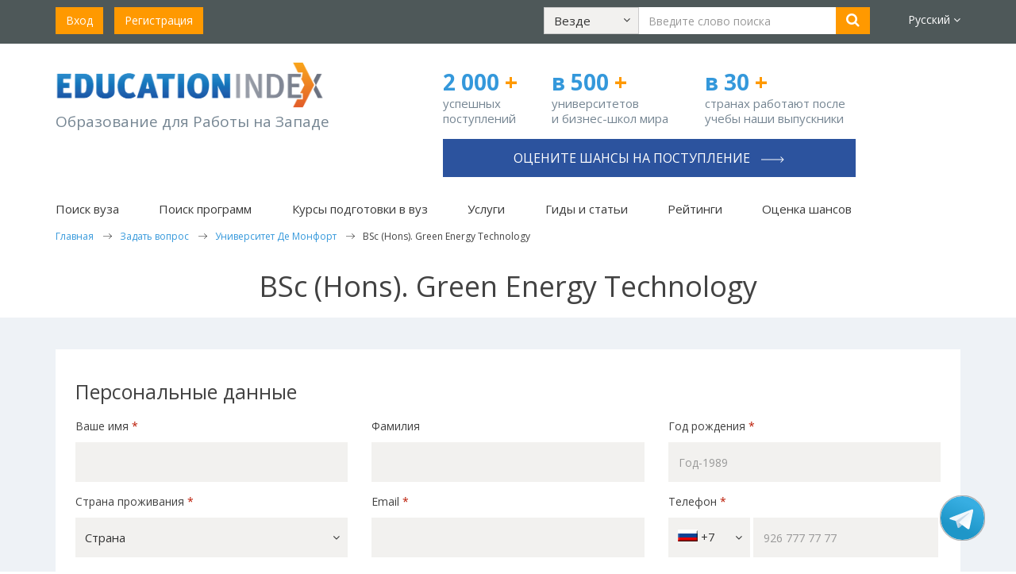

--- FILE ---
content_type: text/html; charset=utf-8
request_url: https://www.educationindex.ru/ask-question/de-montfort-university/66906/
body_size: 12416
content:


<!DOCTYPE html>
<html lang="ru">
<head>
    <meta charset="UTF-8">
    <meta http-equiv="X-UA-Compatible" content="IE=edge">
    <meta name="viewport" content="width=device-width, initial-scale=1.0">
    <title>BSc (Hons). Green Energy Technology</title>

    <!-- hreflang tags -->
    <link rel="alternate" hreflang="ru" href="https://www.educationindex.ru/ask-question/de-montfort-university/66906/" />
    <link rel="alternate" hreflang="en" href="https://www.educationindex.co.uk/ask-question/de-montfort-university/66906/" />
    <link rel="alternate" hreflang="x-default" href="https://www.educationindex.ru/ask-question/de-montfort-university/66906/" />
    <!-- end hreflang tags -->

    <link rel="icon" type="image/png" href="/favicon.png" />
    
    <meta property="og:type" content="website" />
    <meta property="og:locale" content="ru_RU" />
    <meta property="og:url" content="https://www.educationindex.ru/ask-question/de-montfort-university/66906/" />
    <meta property="og:site_name" content="BSc (Hons). Green Energy Technology" />
    <meta property="og:title" content="BSc (Hons). Green Energy Technology" />
    
    <meta property="og:image" content="https://www.educationindex.ru/images/logo.png" />

    <meta name="description" content="">
    <meta name="keywords" content="">
                <meta name="robots" content="noindex, follow" />
    
    <!-- Google Tag Manager -->
    <script>
        (function (w, d, s, l, i) {
            w[l] = w[l] || []; w[l].push({
                'gtm.start':
                    new Date().getTime(), event: 'gtm.js'
            }); var f = d.getElementsByTagName(s)[0],
                j = d.createElement(s), dl = l != 'dataLayer' ? '&l=' + l : ''; j.async = true; j.src =
                    'https://www.googletagmanager.com/gtm.js?id=' + i + dl; f.parentNode.insertBefore(j, f);
        })(window, document, 'script', 'dataLayer', 'GTM-5CVXW7B');</script>
    <!-- End Google Tag Manager -->
    <!--VK Pixel-->
    <script type="text/javascript">!function () { var t = document.createElement("script"); t.type = "text/javascript", t.async = !0, t.src = 'https://vk.com/js/api/openapi.js?169', t.onload = function () { VK.Retargeting.Init("VK-RTRG-1392481-ggTfr"), VK.Retargeting.Hit() }, document.head.appendChild(t) }();</script>
    <!--End VK Pixel-->
    
    
    
    <link href="/bundles/bootstrap?v=9h-A1QtLlSi9cbHMi4T0e9McB_bF2a5rLA64zc64Zjg1" rel="stylesheet"/>

    <link href='https://fonts.googleapis.com/css?family=Open+Sans:400,700,300&subset=latin,cyrillic-ext' rel='stylesheet' type='text/css'>
    <link href="/bundles/fonts?v=U62gaEmThnxpVdiYONT7pu2jlWAvAq1Ja1qGtkudhsk1" rel="stylesheet"/>

    <link href="/bundles/style?v=pWKhB8smrKcEnbkcLYcRzMhcSXtLZ8qOxrb1WEpgOBM1" rel="stylesheet"/>

    <link href="/bundles/responsive?v=d6fmixi4qVy-aEmZTDGpRc_q0SZu85gBVTTEaj80K6w1" rel="stylesheet"/>

    <link href="/css/flags.css" rel="stylesheet" />
    
    <link href="/css/jquery.jscrollpane.css" rel="stylesheet" />
    

    <script src="/bundles/jquery?v=RXlelyWsHZkNGo3Tm2uzM274i6Y0TfxyXdvA20jtUOw1"></script>

    <script src="/bundles/bootstrap-js?v=vVev6aiZO1ttUNpJ4_z5r5Uj5Son6lUeDFXIdfN39OY1"></script>

        <script src="/Scripts/lang/lang.ru.js"></script>
    <script src="/Scripts/angular.js"></script>
    <script type="text/javascript" src="/Scripts/jqwidgets/jquery.sticky.js"></script>
    <script src="/Scripts/jquery.maskedinput.min.js" type="text/javascript"></script>
    
    <script src="/Scripts/template.js?v=20241002"></script>
    
    
    <script async src="//pagead2.googlesyndication.com/pagead/js/adsbygoogle.js"></script>
    <script>
        (adsbygoogle = window.adsbygoogle || []).push({
            google_ad_client: "ca-pub-1062606527852999",
            enable_page_level_ads: true
        });
    </script>

    <script type="text/javascript" src="/Scripts/ga-activecampaign.js"></script>
    <link href="https://fonts.googleapis.com/icon?family=Material+Icons" rel="stylesheet">

    <style>
        .async-hide {
            opacity: 0 !important
        }
    </style>
    <script>
        (function (a, s, y, n, c, h, i, d, e) {
            s.className += ' ' + y; h.start = 1 * new Date;
            h.end = i = function () { s.className = s.className.replace(RegExp(' ?' + y), '') };
            (a[n] = a[n] || []).hide = h; setTimeout(function () { i(); h.end = null }, c); h.timeout = c;
        })(window, document.documentElement, 'async-hide', 'dataLayer', 4000,
            { 'GTM-5DCGJ9Q': true });</script>

    <script>
        (function (i, s, o, g, r, a, m) {
            i['GoogleAnalyticsObject'] = r;
            i[r] = i[r] || function () {
                (i[r].q = i[r].q || []).push(arguments)
            }, i[r].l = 1 * new Date();
            a = s.createElement(o),
                m = s.getElementsByTagName(o)[0];
            a.async = 1;
            a.src = g;
            m.parentNode.insertBefore(a, m)
        })(window, document, 'script', 'https://www.google-analytics.com/analytics.js', 'ga');

        ga('create', 'UA-11563329-2', 'auto');
        ga('require', 'GTM-5DCGJ9Q');
        ga('send', 'pageview');

    </script>
    
    <!-- Facebook Pixel Code -->
    <script>
        !function (f, b, e, v, n, t, s) {
            if (f.fbq) return; n = f.fbq = function () {
                n.callMethod ?
                    n.callMethod.apply(n, arguments) : n.queue.push(arguments)
            };
            if (!f._fbq) f._fbq = n; n.push = n; n.loaded = !0; n.version = '2.0';
            n.queue = []; t = b.createElement(e); t.async = !0;
            t.src = v; s = b.getElementsByTagName(e)[0];
            s.parentNode.insertBefore(t, s)
        }(window, document, 'script',
            'https://connect.facebook.net/en_US/fbevents.js');
        fbq('init', '1203466260029162');
        fbq('track', 'PageView');
    </script>

    <!-- End Facebook Pixel Code -->
    
    
    
    <script type="text/javascript" src="/Scripts/jquery.jscrollpane.min.js"></script>
    <script type="text/javascript" src="/Scripts/jquery.mousewheel.min.js"></script>
    <script type="text/javascript" src="/Scripts/social.js"></script>
    <script src="/Scripts/app/controllers/requestformCtrl.js" type="text/javascript"></script>

    <script src="/Scripts/main.js?v=20250306"></script>
</head>
<body ng-app="app">
	<!-- Google Tag Manager (noscript) -->
	<noscript>
		<iframe src="https://www.googletagmanager.com/ns.html?id=GTM-5CVXW7B"
				height="0" width="0" style="display:none;visibility:hidden"></iframe>
	</noscript>
    <!-- End Google Tag Manager (noscript) -->
    <!-- Yandex.Metrika counter -->
    <script type="text/javascript">
        (function (d, w, c) {
            (w[c] = w[c] || []).push(function () {
                try {
                    w.yaCounter36885120 = new Ya.Metrika({
                        id: 36885120,
                        clickmap: true,
                        trackLinks: true,
                        accurateTrackBounce: true
                    });
                } catch (e) { }
            });

            var n = d.getElementsByTagName("script")[0],
                s = d.createElement("script"),
                f = function () { n.parentNode.insertBefore(s, n); };
            s.type = "text/javascript";
            s.async = true;
            s.src = "https://mc.yandex.ru/metrika/watch.js";

            if (w.opera == "[object Opera]") {
                d.addEventListener("DOMContentLoaded", f, false);
            } else { f(); }
        })(document, window, "yandex_metrika_callbacks");
    </script>
    <noscript><div><img src="https://mc.yandex.ru/watch/36885120" style="position:absolute; left:-9999px;" alt="" /></div></noscript>
    <!-- /Yandex.Metrika counter -->
    <noscript><img src="https://vk.com/rtrg?p=VK-RTRG-1392481-ggTfr" style="position:fixed; left:-999px;" alt="" /></noscript>
    <noscript>
        <img height="1" width="1" alt="" src="https://www.facebook.com/tr?id=1203466260029162&ev=PageView&noscript=1" />
    </noscript>
    
	    <div ng-controller="headerCtrl">
        <header id="topheader">
            <div class="container">
                <div class="row hidden-xs">
                    <div class="col-sm-12 reg">
                        <div class="row">
                            <div class="col-sm-4 col-lg-3">
                                <ul class="list-inline">
                                        <li><a href="/login" class="btn btn-orange">Вход</a></li>
                                        <li><a href="/registration" class="btn btn-orange">Регистрация</a></li>
                                </ul>
                            </div>
                            <div class="col-sm-6 col-lg-8 text-center searchTop">
                                <div class="searchForm">
                                    <form class="form-inline">
                                        <div class="form-group">
                                            <div class="dropdown searchDropdown">
                                                <button id="desktopProArea" class="btn btn-default" data-target="javascript:void(0)" data-toggle="dropdown" role="button" aria-haspopup="true" aria-expanded="false">
                                                    <span class="title">{{searchSection.Text}}</span>
                                                    <span class="fa fa-angle-down"></span>
                                                </button>
                                                <ul class="dropdown-menu" aria-labelledby="desktopProArea">
                                                    <li ng-repeat="item in searchSections" ng-class="item.Text==searchSection.Text ? 'active':''">
                                                        <a href="javascript:void(0)" ng-click="setSearchSection(item)">{{item.Text}}</a>
                                                    </li>
                                                </ul>
                                            </div>
                                        </div>
                                        <div class="form-group">
                                            <input type="text" class="form-control searchInput" ng-model="_query" placeholder="Введите слово поиска">
                                        </div>
                                        <div class="form-group">
                                            <button type="button" class="btn btn-orange" onclick="ga('send', 'event', 'Search', 'All website', 'BSc (Hons). Green Energy Technology');" ng-click="searhExec()"><i class="fa fa-search"></i></button>
                                        </div>
                                    </form>
                                </div>
                            </div>
                            <div class="col-sm-2 col-lg-1 text-right languages top-languages">
                                <div class="dropdown">
                                    <a id="lang" href="javascript:void(0)" data-toggle="dropdown" role="button" aria-haspopup="true" aria-expanded="false">Русский <span class="fa fa-angle-down"></span></a>
                                    <ul class="dropdown-menu" aria-labelledby="lang">
                                        <li ng-repeat="item in languages" ng-class="item.Checked ? 'active':''">
                                            <a href="javascript:void(0)" ng-click="item.Checked||getRedirectUrl()">{{item.Text}}</a>
                                        </li>
                                    </ul>
                                </div>
                            </div>
                        </div>
                    </div>
                </div>
                <div class="row visible-xs">
                    <div class="mobMenuBar">
                        <a href="javascript:void(0)" id="mobMenuBarToggle"><i class="fa fa-bars"></i></a>
                    </div>
                    <div class="mobLogo">
                        <a href="/">
                            <img src="/images/logo.png" alt=""/>
                        </a>
                    </div>
                    <ul class="list-inline mobItems">
                        <li><a href="javascript:void(0)" class="searchToggle"><i class="fa fa-search"></i></a></li>
                        <li><a href="/registration"><i class="regIcon"></i></a></li>
                        <li><a href="/login"><i class="userIcon"></i></a></li>
                    </ul>
                    <div class="searchForm searchFormMobile">
                        <form>
                            <div class="form-group">
                                <div class="dropdown searchDropdown">
                                    <button id="mobileProArea" class="btn btn-default" data-target="javascript:void(0)" data-toggle="dropdown" role="button" aria-haspopup="true" aria-expanded="false">
                                        <span class="title">{{searchSection.Text}}</span>
                                        <span class="fa fa-angle-down"></span>
                                    </button>

                                    <ul class="dropdown-menu" aria-labelledby="mobileProArea">
                                        <li ng-repeat="item in searchSections" ng-class="item.Text==searchSection.Text ? 'active':''">
                                            <a href="javascript:void(0)" ng-click="setSearchSection(item)">{{item.Text}}</a>
                                        </li>
                                    </ul>
                                </div>
                            </div>
                            <div class="form-group">
                                <input type="text" class="form-control searchInput" placeholder="" ng-model="_query">
                            </div>
                            <div class="form-group btnInput">
                                <button type="button" class="btn btn-orange" onclick="ga('send', 'event', 'Search', 'All website', 'BSc (Hons). Green Energy Technology');" ng-click="searhExec()"><i class="fa fa-search"></i></button>
                            </div>
                        </form>
                    </div>
                </div>
            </div>
            <div class="mobileMenu">
                <div class="closeBtn">&times;</div>
                <div class="menu">
                    <ul class="level1">
                        <li class="levelFirst levelFirst1">
                            <a class="lnk" href="javascript:void(0);" onclick="showSubMenuItems('Uni', 1);">Поиск вуза <i class="fa fa-angle-right"></i></a>
                            <div class="innerBlock">
                                <div class="innerMenu innerMenuUni">
                                    <ul class="list-unstyled">
                                        <li><a href="/university-search/">Поиск вуза</a></li>
                                        <li><a href="/universities-by-country/">Вузы по странам</a></li>
                                    </ul>
                                </div>
                            </div>
                        </li>
                        <li class="levelFirst levelFirst2">
                            <a class="lnk" href="javascript:void(0);" onclick="showSubMenuItems('Course', 2);">Поиск программ <i class="fa fa-angle-right"></i></a>
                            <div class="innerBlock">
                                <div class="innerMenu innerMenuCourse">
                                    <ul class="list-unstyled">
                                        <li><a href="/course-search/">Поиск программ</a></li>
                                        <li><a href="/courses-by-subject/">Программы по предметам</a></li>
                                    </ul>
                                </div>
                            </div>
                        </li>
                        <li class="levelFirst levelFirst5"><a class="lnk" href="/university-preparation-courses/">Курсы подготовки в вуз</a></li>
                        <li class="levelFirst levelFirst3"><a class="lnk" href="/admission-support/">Услуги</a></li>
                        <li class="levelFirst levelFirst4">
                            <a class="lnk" href="javascript:void(0);" onclick="showSubMenuItems('Article', 4);">Гиды и статьи <i class="fa fa-angle-right"></i></a>
                            <div class="innerBlock">
                                <div class="innerMenu innerMenuArticle">
                                    <ul class="list-unstyled">
                                        <li><a href="/articles/">Гиды и статьи</a></li>
                                        <li><a href="/articles/students-feedback-universities-abroad/">Студенты о вузах</a></li>
                                        <li><a href="/articles/motivation-letter/">Мотивационное письмо</a></li>
                                        <li><a href="/articles/reference-for-student/">Рекомендация студенту</a></li>
                                        <li><a href="/articles/scholarships/">Стипендии</a></li>
                                        
                                        <li><a href="/articles/blog-yany-drapkinoy-uehara/">Блог Яны Драпкиной</a></li>
                                    </ul>
                                </div>
                            </div>
                        </li>
                        <li class="levelFirst levelFirst6"><a class="lnk" href="/articles/university-rankings/">Рейтинги</a></li>
                        <li class="levelFirst levelFirst7"><a class="lnk" onclick="ga('send', 'event', 'Buttons', 'Consultation', 'n/a');" href="/ask-question/">Как выбрать вуз</a></li>
                        <li><a class="lnk" href="/assessment">Оценка шансов</a></li>
                    </ul>
                </div>
            </div>
        </header>

        <section id="sectionTwo" class="visible-xs">
            <div class="container">
                <div class="row">
                        <div class="col-xs-12 n-top-phone-mob ">
                            <a href="/assessment/" onclick="ga('send', 'event', 'Buttons', 'Consultation', 'n/a');" class="btn">Оцените шансы на поступление <span class="right-arrow-for-button"></span></a>
                        </div>
                    <div class="col-xs-4 n-top-number width-30-percent-xxs">
                        <strong>2 000<span> +</span></strong>
                        <p class="n-top-number-first">успешных поступлений</p>
                    </div>
                    <div class="col-xs-4 n-top-number width-30-percent-xxs">
                        <strong>в 500<span> +</span></strong>
                        <p>университетов и&#160;бизнес-школ мира</p>
                    </div>
                    <div class="col-xs-4 n-top-number width-40-percent-xxs">
                        <strong>в 30<span> +</span></strong>
                        <p>странах работают после учебы наши выпускники</p>
                    </div>
                </div>
            </div>
        </section>
        <section id="header" class="hidden-xs">
            <div class="container">
                <div class="row hidden-xs" id="fixheaderlogo">
                        <div class="fixheaderlogo-container">
                            <div class="col-sm-5 logo n-top-logo">
                                <p><a href="/">
                                    <img src="/images/logo.png" alt=""/>
                                </a></p>
                                <p class="caption n-top-logo-slogan">Образование для Работы на Западе</p>
                            </div>
                            <div class="col-sm-7">
                                <div class="row header-right-section">
                                    <div class="col-sm-4 n-top-number">
                                        <strong>2 000 <span>+</span></strong>
                                        <p class="n-top-number-first">успешных поступлений</p>
                                    </div>
                                    <div class="col-sm-4 n-top-number">
                                        <strong>в 500<span> +</span></strong>
                                        <p>университетов и&#160;бизнес-школ мира</p>
                                    </div>
                                    <div class="col-sm-4 n-top-number">
                                        <strong>в 30<span> +</span></strong>
                                        <p>странах работают после учебы наши выпускники</p>
                                    </div>
                                    <div class="col-sm-12 text-right phone-top n-top-phone ">
                                            <a href="/assessment/" onclick="ga('send', 'event', 'Buttons', 'Consultation', 'n/a');" class="btn">Оцените шансы на поступление <span class="right-arrow-for-button"></span></a>
                                    </div>
                                </div>
                            </div>
                        </div>
                </div>
                    <nav class="topnav">
                        <ul class="list-inline">
                            <li class="dropdown">
                                <a id="proUniversitySearch" href="javascript:void(0)" data-hover="dropdown" data-toggle="dropdown" role="button" aria-haspopup="true" aria-expanded="false">Поиск вуза</a>
                                <ul class="dropdown-menu" aria-labelledby="proUniversitySearch">
                                    <li><a href="/university-search/">Поиск вуза</a></li>
                                    <li><a href="/universities-by-country/">Вузы&nbspпо&nbspстранам</a></li>
                                </ul>
                            </li>
                            <li class="dropdown">
                                <a id="proSearchCourse" href="javascript:void(0)" data-hover="dropdown" data-toggle="dropdown" role="button" aria-haspopup="true" aria-expanded="false">Поиск программ</a>
                                <ul class="dropdown-menu dropdown-menu-course-xs" aria-labelledby="proSearchCourse">
                                    <li><a href="/course-search/">Поиск программ</a></li>
                                    <li><a href="/courses-by-subject/">Программы&nbspпо&nbspпредметам</a></li>
                                </ul>
                            </li>
                            <li><a href="/university-preparation-courses/">Курсы подготовки в вуз</a></li>
                            <li class="visible-xs visible-sm"><a href="https://consult.educationindex.ru/?utm_source=educationindex.ru" target="_blank">Карьера</a></li>
                            <li><a href="/admission-support/">Услуги</a></li>
                            <li class="dropdown">
                                <a id="proGuidesAndArticles" href="javascript:void(0)" data-hover="dropdown" data-toggle="dropdown" role="button" aria-haspopup="true" aria-expanded="false">Гиды и статьи</a>
                                <ul class="dropdown-menu" aria-labelledby="proGuidesAndArticles">
                                    <li><a href="/articles/">Гиды и статьи</a></li>
                                    <li><a href="/articles/students-feedback-universities-abroad/">Студенты&nbspо&nbspвузах</a></li>
                                    <li><a href="/articles/motivation-letter/">Мотивационное&nbspписьмо</a></li>
                                    <li><a href="/articles/reference-for-student/">Рекомендация&nbspстуденту</a></li>
                                    <li><a href="/articles/scholarships/">Стипендии</a></li>
                                    
                                    <li><a href="/articles/blog-yany-drapkinoy-uehara/">Блог Яны Драпкиной</a></li>
                                </ul>
                            </li>
                            <li><a class="lnk" href="/articles/university-rankings/">Рейтинги</a></li>
                            <li><a href="/assessment">Оценка шансов</a></li>
                        </ul>
                    </nav>
                                    <div class="row" itemscope itemtype="https://schema.org/BreadcrumbList">
                        <div class="breadcrumbs">
                                <span itemprop="itemListElement" itemscope itemtype="https://schema.org/ListItem">
                                        <a href="/" itemprop="item"><span itemprop="name">Главная</span></a>
                                    <meta itemprop="position" content="1" />
                                </span>
                                <span itemprop="itemListElement" itemscope itemtype="https://schema.org/ListItem">
                                        <a href="/ask-question/" itemprop="item"><span itemprop="name">Задать вопрос</span></a>
                                    <meta itemprop="position" content="2" />
                                </span>
                                <span itemprop="itemListElement" itemscope itemtype="https://schema.org/ListItem">
                                        <a href="/ask-question/de-montfort-university/" itemprop="item"><span itemprop="name">Университет Де Монфорт</span></a>
                                    <meta itemprop="position" content="3" />
                                </span>
                                <span itemprop="itemListElement" itemscope itemtype="https://schema.org/ListItem">
                                        <span itemprop="name">BSc (Hons). Green Energy Technology</span>
                                    <meta itemprop="position" content="4" />
                                </span>
                        </div>
                    </div>
            </div>
        </section>
    </div>

	<div ng-controller="requestformCtrl">
<section class="pb">
    <div class="container">
        <div class="row cabinetTop">
            <div class="col-xs-12">
                <h1 class="text-center">BSc (Hons). Green Energy Technology</h1>
            </div>
        </div>
    </div>
</section>
    <section class="whereGo paddingInner cabinetEdit">
        <div class="container">
            <div class="cabinetMainBlock" id="requestinfoformcontent">
                <form class="cabinetEditForm" autocomplete="off">
                    <input name="__RequestVerificationToken" type="hidden" value="pBHtYYCdf4UzJcAxCoW54JFYlAlnH2pI8i_iY7wjg7WC0Dfv_ncZSJCFjS9yG8DZcD2hC_4iwspFVu4NTZBBgWrFpcHsPMWfCzTLd09TbHU1" />
                    
                    <h3>Персональные данные</h3>
                    <div class="row">
                        <div class="col-sm-4">
                            <div ng-class="rerrors.FirstName.length>0 ? 'req':''" class='form-group'>
                                <label>Ваше имя <span class="required">*</span></label>
                                <label class="required">{{rerrors.FirstName}}</label>
                                <input type="text" ng-model="_firstname" class="form-control" />
                            </div>
                        </div>
                        <div class="col-sm-4">
                            <div class="form-group">
                                <label>Фамилия</label>
                                <input type="text" class="form-control" ng-model="_lastname" />
                            </div>
                        </div>
                        
                        <div class="col-sm-4">
                            <div class="form-group">
                                <label>Год рождения <span class="required">*</span><span class="required">&nbsp;{{rerrors.BirthDay}}</span></label>
                                <input type="text" class="form-control" placeholder="Год-1989" ng-model="_birthyear" />
                            </div>
                        </div>
                    </div>
                    <div class="row">
                        <div class="col-sm-4">
                            <div ng-class="rerrors.CountryId.length>0 ? 'req':''" class='form-group'>
                                <div class="dropdown searchDropdown" id="proCountry">
                                    <label>Страна проживания <span class="required">*</span></label>
                                    <label class="required">{{rerrors.CountryId}}</label>
                                        <button type="button" class="btn btn-default" data-target="javascript:void(0)" data-toggle="dropdown" role="button" aria-haspopup="true" aria-expanded="false">
                                            <span class="title">{{_country.Title}}</span>
                                            <span class="fa fa-angle-down"></span>
                                        </button>
                                        <div class="horizontal-only dropdown-menu" id="proCountryScroll">
                                            <ul class="dropdown-menu-ul">
                                                <li ng-repeat="item in rcountries" ng-class="item.Id==_country.Id ? 'active':''">
                                                    <a href="javascript:void(0);" ng-click="_setCountry(item)">{{item.Title}}</a>
                                                </li>
                                            </ul>
                                        </div>
                                </div>
                            </div>
                        </div>
                        <div class="col-sm-4">
                            <div ng-class="rerrors.Email.length>0 ? 'req':''" class='form-group'>
                                <label>Email <span class="required">*</span></label>
                                <label class="required">{{rerrors.Email}}</label>
                                <input required="1" type="text" ng-model="_email" class="form-control" />
                            </div>
                        </div>
                        <div class="col-sm-4">
                            <div class="form-group">
                                <label>Телефон <span class="required">*</span></label>
                                <div><span class="required">{{rerrors.Mobile}}</span></div>
                                <div class="dropdown searchDropdown" id="countryCode">
                                    <button style="width:30%;display:inline-block;vertical-align:top;" class="btn btn-default" data-target="javascript:void(0)" data-toggle="dropdown" role="button" aria-haspopup="true" aria-expanded="false">
                                        <div class="flag flag-{{countryCodeSelected.Code}}"></div> {{countryCodeSelected.CodePhone}}<span class="fa fa-angle-down"></span>
                                    </button>
                                    <input style="width:68%;display:inline-block;" type="text" id="rphone" ng-model="rphone" class="form-control form-phone" placeholder="926 777 77 77" />
                                    <div class="horizontal-only dropdown-menu subjects-dropdown">
                                        <ul class="dropdown-menu-ul">
                                            <li ng-repeat="item in rcountries" ng-class="item.Id==countryCodeSelected.Id ? 'active':''">
                                                <a href="javascript:void(0);" ng-click="setCountryCode(item)">{{item.Title}}</a>
                                            </li>
                                        </ul>
                                    </div>
                                </div>
                                
                            </div>
                        </div>
                    </div>
                    <hr>
                    <h3>Информация для поступления</h3>
                    <div class="row mr2">
                        <div class="col-sm-4">
                            <div class="form-group">
                                <label>Возможный год поступления</label>
                                <label class="required">{{rerrors.EntryYear}}</label>
                                <div>
                                    <button type="button" class="btn btn-year" ng-class="_entryyear==2026 ? 'btn-orange':'btn-light-gray'" ng-click="_setEntryYear(2026)">2026</button>
                                    <button type="button" class="btn btn-year" ng-class="_entryyear==2027 ? 'btn-orange':'btn-light-gray'" ng-click="_setEntryYear(2027)">2027</button>
                                    <button type="button" class="btn btn-year" ng-class="_entryyear==2028 ? 'btn-orange':'btn-light-gray'" ng-click="_setEntryYear(2028)">2028</button>
                                </div>
                            </div>
                        </div>
                        <div class="col-sm-4">
                            <div class="form-group" ng-class="rerrors.EducationId.length>0 ? 'req':''">
                                <div class="dropdown searchDropdown">
                                    <label>Текущее образование <span class="required">*</span></label>
                                    <label class="required">{{rerrors.EducationId}}</label>
                                    <button aria-expanded="false" aria-haspopup="true" role="button" data-toggle="dropdown" data-target="javascript:void(0)" class="btn btn-default">
                                        <span class="title">{{_education.Title}}</span>
                                        <span class="fa fa-angle-down"></span>
                                    </button>
                                    <ul class="dropdown-menu subjects-dropdown">
                                        <li ng-repeat="item in reducation" ng-show="item.Id != 0">
                                            <a href="javascript:void(0);" ng-click="_setEducationType(item)">{{item.Title}}</a>
                                            <ul class="subsubjects" ng-repeat="row in item.Items">
                                                <li ng-class="row.Id==_education.Id ? 'active':''"><a href="javascript:void(0);" ng-click="_setEducationType(row)">{{row.Title}}</a></li>
                                            </ul>
                                        </li>
                                    </ul>
                                </div>
                            </div>
                        </div>
                    </div>
                                                            <h4>О чём бы Вы хотели получать информацию?</h4>
                    <div class="table table-boxes table-boxes-4">
                        <label class="required">{{rerrors.Topics}}</label>
                        <div class="checkbox" ng-repeat="item in rtopics">
                            <input id="topic{{item.Id}}" type="checkbox" ng-change="_setTopic(item)" value="{{item.Id}}" ng-model='item.Checked'><label for="topic{{item.Id}}"><span>{{item.Title}}</span></label>
                        </div>
                    </div>
                    <h4>Задайте вопрос</h4>
                    <div class="table">
                            <textarea class="form-control" rows="3" placeholder="Задайте вопрос" ng-model="_descr" ng-init="_descr_def='Please send me more information about this course, which I found at www.educationindex.ru.'"></textarea>
                    </div>
                    
                        <div class="col-sm-12">&nbsp;</div>
                                                    <h4>Укажите канал связи для получения информации от De Montfort University (DMU) <span class="required">*</span></h4>
                            <div class="table table-boxes table-boxes-4">
                                <label class="required" style="width: 100%;">{{rerrors.ContactTypes}}</label>
                                <div class="checkbox" ng-repeat="item in _contacttypes">
                                    <input id="contactTypes{{item.Id}}" type="checkbox" ng-change="_setContactType(item)" value="{{item.Id}}" ng-model='item.Value'><label for="contactTypes{{item.Id}}"><span>{{item.Title}}</span></label>
                                </div>
                            </div>
                            <div class="table table-boxes table-boxes-4">
                                <div class="checkbox" style="width: 100%;margin-bottom: 0;">
                                        <span style="width:auto;display: inline;vertical-align: top;padding-left: 0;font-weight:400;font-size: 12px;">Предоставляя свои данные, вы даёте согласие <b>Education Index</b> направлять вам информацию, в том числе о программах университетов, мероприятиях, финансировании учебы, студенческой жизни, проживании, карьере и о своих услугах.
<b>Education Index</b> обязуется не продавать или передавать ваши данные для стороннего маркетинга, но может работать с партнерами для организации пересылки вам информации <b> De Montfort University (DMU)</b>.
Вы можете отказаться от получения информации в любое время, используя ссылки, предоставляемые в сообщениях <b>Education Index</b> в соответствии с политикой конфиденциальности компании.</span>
                                </div>
                            </div>
                        <div class="col-sm-12">&nbsp;</div>
                    <div class="table table-boxes table-boxes-4">
                        <label class="required">{{rerrors.UserTerms}}</label>
                        <div class="checkbox" style="width: 100%;margin-bottom: 0;">
                            <input id="userterms" type="checkbox" ng-model='_user_terms'><label for="userterms" style="margin-bottom: 0;"></label>
                            <span style="width:auto;display: inline;vertical-align: top;padding-left: 10px;font-weight:400;">Я соглашаюсь с <a href="/terms/" target="_blank"  style="color:#f6830d;vertical-align: top;">Пользовательским соглашением</a> и <a href="/privacy/" target="_blank"  style="color:#f6830d;vertical-align: top;">Политикой конфиденциальности</a> сайта  и удостоверяю, что мне больше 16 лет</span>
                            <span class="required" style="vertical-align: top;">*</span>
                        </div>
                    </div>
                    
                    <div class="col-sm-12">&nbsp;</div>

    <div class="row">
        <label class="required">{{rerrors.Message}}</label>
        <div class="col-xs-12 text-center">
                <button type="button" onclick="ga('send', 'event', 'Course request', 'Individual Form', 'De Montfort University (DMU), BSc (Hons), Green Energy Technology');" ng-click="_sentRequest()" ng-class="rsenting ? 'disabled':''" class="btn btn-orange btn-lg">Отправить</button>
        </div>
    </div>
    <input type="hidden" ng-init="_courseid=66906;_showExistsSubjexts=false;_showExistsQualifications=false;_universityid=169;" />
</form>
            </div>
        </div>
    </section>
</div>
	    <footer id="footerBottom" ng-controller="footerCtrl">
        
        


<section class="navigation paddingInner">
    <div class="container">
        <div class="row">
                <div class="col-sm-4 footLinks">
                    <div class="footer-group-link">
                        <a href="/course-search/">Поиск программ вузов мира</a>
                    </div>
                    <ul>
                            <li>
                                <a href="/course-search/">Поисковик программ</a>
                            </li>
                            <li>
                                <a href="/courses-by-subject/">Программы по предметам</a>
                            </li>
                            <li>
                                <a href="/university-search/">Поиск вузов</a>
                            </li>
                            <li>
                                <a href="/universities-by-country/">Вузы по странам</a>
                            </li>
                    </ul>
                </div>
                <div class="col-sm-4 footLinks">
                    <div class="footer-group-link">
                        <a href="/admission-support/">Помощь в поступлении</a>
                    </div>
                    <ul>
                            <li>
                                <a href="/admission-support/individualnyy-podbor-programm-i-universitetov/">Подбор программ</a>
                            </li>
                            <li>
                                <a href="/admission-support/individualnaya-konsultatciya/">Личная консультация</a>
                            </li>
                            <li>
                                <a href="/admission-support/podgotovka-motivatcionnogo-pisma/">Мотивационное письмо</a>
                            </li>
                            <li>
                                <a href="/admission-support/polnoe-soprovozhdenie-postupleniya-v-zarubezhnyy-vuz/">Полное сопровождение</a>
                            </li>
                    </ul>
                </div>
                <div class="col-sm-4 footLinks">
                    <div class="footer-group-link">
                        <a href="/articles/">Высшее образование за рубежом</a>
                    </div>
                    <ul>
                            <li>
                                <a href="/articles/university-rankings/">Рейтинги вузов мира</a>
                            </li>
                            <li>
                                <a href="/articles/higher-education-in-the-usa/">Образование в США</a>
                            </li>
                            <li>
                                <a href="/articles/higher-education-in-the-uk/">Образование в Британии</a>
                            </li>
                            <li>
                                <a href="/articles/higher-education-netherlands/">Образование в Голландии</a>
                            </li>
                    </ul>
                </div>
        </div>
    </div>
</section>

        <section id="footer" class="paddingInner">
            <div class="container">
                <div class="row">
                    <div class="col-sm-4 left-footer-column">
                        <p class="copy">&copy; Educationindex.ru 2009 - 2026</p>
                        <p class="aboutFoot">Все права защищены и охраняются законом. Использование любых материалов сайта разрешено только при получении согласия правообладателя.</p>
                    </div>
                    <div class="col-sm-2">
                        <ul class="footNav">
                            <li><a href="/about/">О нас</a></li>
                            <li><a href="/contact/">Контакты</a></li>
                                <li><a href="/about/#vacancy_nav">Вакансии</a></li>
                            <li><a href="/map/">Карта сайта</a></li>
                        </ul>
                    </div>
                    <div class="col-md-2 col-sm-6">
                        <ul class="footNav">
                                <li><a href="/terms/">Пользовательское&nbsp;соглашение</a></li>
                                <li><a href="/copyright/">Публичная&nbsp;оферта</a></li>
                                <li><a href="/privacy/">Политика&nbsp;конфиденциальности</a></li>
                        </ul>
                    </div>
                    <div class="col-md-3 col-md-offset-1 col-xs-12 text-center social-media-section-bottom">
                        <p>Подписывайтесь на <br/> наши соц.сети:</p>
                        <ul class="list-inline socLinks">
	<li><a href="https://www.youtube.com/channel/UCp9XNMc1axQ4d34VeH-k0Ow" target="_blank"><img src="/images/youtube.png" /></a></li>
	<li><a href="https://www.instagram.com/yana.drapkina.uehara/" target="_blank"><img src="/images/instagram.png" /></a></li>
	<li><a href="https://www.facebook.com/yana.drapkina" target="_blank"><img src="/images/facebook.jpg" /></a></li>
	<li><a href="https://t.me/globalcareerdegree/672" target="_blank"><img src="/images/telegram.png" /></a></li>
</ul>

                    </div>
                </div>
            </div>
        </section>
    </footer>

	        <script src="https://educationindex.activehosted.com/f/embed.php?id=56" charset="utf-8"></script>

    <!-- This site is converting visitors into subscribers and customers with OptinMonster - https://optinmonster.com -->
			<!--<script type="text/javascript" src="https://a.omappapi.com/app/js/api.min.js" data-account="144487" data-user="131992" async></script>-->
			<!-- / OptinMonster -->
			<!--activehosted-->
		</body>
	</html>


--- FILE ---
content_type: text/html; charset=utf-8
request_url: https://www.educationindex.ru/datasource/GetEducationTypes
body_size: 271
content:
[{"Id":0,"Title":"Текущее образование","Position":0,"Lang":0,"Items":null},{"Id":-1,"Title":"Среднее образование","Position":0,"Lang":2,"Items":[{"Id":1,"Title":"IB","Position":0,"Lang":2,"Items":null},{"Id":2,"Title":"A-levels","Position":0,"Lang":2,"Items":null},{"Id":3,"Title":"International Foundation","Position":0,"Lang":2,"Items":null},{"Id":4,"Title":"Среднее полное: 11 классов","Position":0,"Lang":2,"Items":null},{"Id":5,"Title":"Cреднее профессиональное","Position":0,"Lang":2,"Items":null}]},{"Id":-2,"Title":"Высшее образование","Position":0,"Lang":2,"Items":[{"Id":6,"Title":"Неоконченное высшее","Position":0,"Lang":2,"Items":null},{"Id":7,"Title":"Диплом бакалавра","Position":0,"Lang":2,"Items":null},{"Id":8,"Title":"Диплом специалиста","Position":0,"Lang":2,"Items":null},{"Id":9,"Title":"Диплом магистра","Position":0,"Lang":2,"Items":null},{"Id":10,"Title":"Кандидат наук","Position":0,"Lang":2,"Items":null}]}]

--- FILE ---
content_type: text/html; charset=utf-8
request_url: https://www.educationindex.ru/datasource/GetTopics
body_size: 144
content:
[{"Id":7,"Title":"Работа во время и после учебы"},{"Id":6,"Title":"Как подать заявку"},{"Id":5,"Title":"Стипендии"},{"Id":4,"Title":"Другое"},{"Id":3,"Title":"Рейтинг вузов"},{"Id":2,"Title":"Вступительные требования"},{"Id":1,"Title":"Стоимость учебы"}]

--- FILE ---
content_type: text/html; charset=utf-8
request_url: https://www.google.com/recaptcha/api2/aframe
body_size: 266
content:
<!DOCTYPE HTML><html><head><meta http-equiv="content-type" content="text/html; charset=UTF-8"></head><body><script nonce="ynF5Y7Tl1xPWmcp8rG4EyA">/** Anti-fraud and anti-abuse applications only. See google.com/recaptcha */ try{var clients={'sodar':'https://pagead2.googlesyndication.com/pagead/sodar?'};window.addEventListener("message",function(a){try{if(a.source===window.parent){var b=JSON.parse(a.data);var c=clients[b['id']];if(c){var d=document.createElement('img');d.src=c+b['params']+'&rc='+(localStorage.getItem("rc::a")?sessionStorage.getItem("rc::b"):"");window.document.body.appendChild(d);sessionStorage.setItem("rc::e",parseInt(sessionStorage.getItem("rc::e")||0)+1);localStorage.setItem("rc::h",'1769021907620');}}}catch(b){}});window.parent.postMessage("_grecaptcha_ready", "*");}catch(b){}</script></body></html>

--- FILE ---
content_type: text/css
request_url: https://www.educationindex.ru/css/flags.css
body_size: 948
content:
.flag {
	width: 25px;
	height: 15px;
    display: inline-block;
	background:url('/images/flags.png') no-repeat
}
.flag.flag-ad {background-position: -25px 0}
.flag.flag-ae {background-position: -50px 0}
.flag.flag-af {background-position: -75px 0}
.flag.flag-ag {background-position: -100px 0}
.flag.flag-ai {background-position: -125px 0}
.flag.flag-al {background-position: -150px 0}
.flag.flag-am {background-position: -175px 0}
.flag.flag-an {background-position: -200px 0}
.flag.flag-ao {background-position: -225px 0}
.flag.flag-ar {background-position: -250px 0}
.flag.flag-as {background-position: -275px 0}
.flag.flag-at {background-position: -300px 0}
.flag.flag-au {background-position: -325px 0}
.flag.flag-aw {background-position: -350px 0}
.flag.flag-az {background-position: -375px 0}
.flag.flag-ba {background-position: 0 -15px}
.flag.flag-bb {background-position: -25px -15px}
.flag.flag-bd {background-position: -50px -15px}
.flag.flag-be {background-position: -75px -15px}
.flag.flag-bf {background-position: -100px -15px}
.flag.flag-bg {background-position: -125px -15px}
.flag.flag-bh {background-position: -150px -15px}
.flag.flag-bi {background-position: -175px -15px}
.flag.flag-bj {background-position: -200px -15px}
.flag.flag-bm {background-position: -225px -15px}
.flag.flag-bn {background-position: -250px -15px}
.flag.flag-bo {background-position: -275px -15px}
.flag.flag-br {background-position: -300px -15px}
.flag.flag-bs {background-position: -325px -15px}
.flag.flag-bt {background-position: -350px -15px}
.flag.flag-bv {background-position: -375px -15px}
.flag.flag-bw {background-position: 0 -30px}
.flag.flag-by {background-position: -25px -30px}
.flag.flag-bz {background-position: -50px -30px}
.flag.flag-ca {background-position: -75px -30px}
.flag.flag-cd {background-position: -100px -30px}
.flag.flag-cf {background-position: -125px -30px}
.flag.flag-cg {background-position: -150px -30px}
.flag.flag-ch {background-position: -175px -30px}
.flag.flag-ci {background-position: -200px -30px}
.flag.flag-ck {background-position: -225px -30px}
.flag.flag-cl {background-position: -250px -30px}
.flag.flag-cm {background-position: -275px -30px}
.flag.flag-cn {background-position: -300px -30px}
.flag.flag-co {background-position: -325px -30px}
.flag.flag-cr {background-position: -350px -30px}
.flag.flag-cu {background-position: -375px -30px}
.flag.flag-cv {background-position: 0 -45px}
.flag.flag-cy {background-position: -25px -45px}
.flag.flag-cz {background-position: -50px -45px}
.flag.flag-de {background-position: -75px -45px}
.flag.flag-dj {background-position: -100px -45px}
.flag.flag-dk {background-position: -125px -45px}
.flag.flag-dm {background-position: -150px -45px}
.flag.flag-do {background-position: -175px -45px}
.flag.flag-dz {background-position: -200px -45px}
.flag.flag-ec {background-position: -225px -45px}
.flag.flag-ee {background-position: -250px -45px}
.flag.flag-eg {background-position: -275px -45px}
.flag.flag-eh {background-position: -300px -45px}
.flag.flag-er {background-position: -325px -45px}
.flag.flag-es {background-position: -350px -45px}
.flag.flag-et {background-position: -375px -45px}
.flag.flag-eu {background-position: 0 -60px}
.flag.flag-fi {background-position: -25px -60px}
.flag.flag-fj {background-position: -50px -60px}
.flag.flag-fk {background-position: -75px -60px}
.flag.flag-fm {background-position: -100px -60px}
.flag.flag-fo {background-position: -125px -60px}
.flag.flag-fr {background-position: -150px -60px}
.flag.flag-ga {background-position: -175px -60px}
.flag.flag-gb {background-position: -200px -60px}
.flag.flag-gd {background-position: -225px -60px}
.flag.flag-ge {background-position: -250px -60px}
.flag.flag-gf {background-position: -275px -60px}
.flag.flag-gg {background-position: -300px -60px}
.flag.flag-gh {background-position: -325px -60px}
.flag.flag-gi {background-position: -350px -60px}
.flag.flag-gl {background-position: -375px -60px}
.flag.flag-gm {background-position: 0 -75px}
.flag.flag-gn {background-position: -25px -75px}
.flag.flag-gp {background-position: -50px -75px}
.flag.flag-gq {background-position: -75px -75px}
.flag.flag-gr {background-position: -100px -75px}
.flag.flag-gs {background-position: -125px -75px}
.flag.flag-gt {background-position: -150px -75px}
.flag.flag-gu {background-position: -175px -75px}
.flag.flag-gw {background-position: -200px -75px}
.flag.flag-gy {background-position: -225px -75px}
.flag.flag-hk {background-position: -250px -75px}
.flag.flag-hm {background-position: -275px -75px}
.flag.flag-hn {background-position: -300px -75px}
.flag.flag-hr {background-position: -325px -75px}
.flag.flag-ht {background-position: -350px -75px}
.flag.flag-hu {background-position: -375px -75px}
.flag.flag-id {background-position: 0 -90px}
.flag.flag-ie {background-position: -25px -90px}
.flag.flag-il {background-position: -50px -90px}
.flag.flag-in {background-position: -75px -90px}
.flag.flag-io {background-position: -100px -90px}
.flag.flag-iq {background-position: -125px -90px}
.flag.flag-ir {background-position: -150px -90px}
.flag.flag-is {background-position: -175px -90px}
.flag.flag-it {background-position: -200px -90px}
.flag.flag-je {background-position: -225px -90px}
.flag.flag-jm {background-position: -250px -90px}
.flag.flag-jo {background-position: -275px -90px}
.flag.flag-jp {background-position: -300px -90px}
.flag.flag-ke {background-position: -325px -90px}
.flag.flag-kg {background-position: -350px -90px}
.flag.flag-kh {background-position: -375px -90px}
.flag.flag-ki {background-position: 0 -105px}
.flag.flag-km {background-position: -25px -105px}
.flag.flag-kn {background-position: -50px -105px}
.flag.flag-kp {background-position: -75px -105px}
.flag.flag-kr {background-position: -100px -105px}
.flag.flag-kw {background-position: -125px -105px}
.flag.flag-ky {background-position: -150px -105px}
.flag.flag-kz {background-position: -175px -105px}
.flag.flag-la {background-position: -200px -105px}
.flag.flag-lb {background-position: -225px -105px}
.flag.flag-lc {background-position: -250px -105px}
.flag.flag-li {background-position: -275px -105px}
.flag.flag-lk {background-position: -300px -105px}
.flag.flag-lr {background-position: -325px -105px}
.flag.flag-ls {background-position: -350px -105px}
.flag.flag-lt {background-position: -375px -105px}
.flag.flag-lu {background-position: 0 -120px}
.flag.flag-lv {background-position: -25px -120px}
.flag.flag-ly {background-position: -50px -120px}
.flag.flag-ma {background-position: -75px -120px}
.flag.flag-mc {background-position: -100px -120px}
.flag.flag-md {background-position: -125px -120px}
.flag.flag-me {background-position: -150px -120px}
.flag.flag-mg {background-position: -175px -120px}
.flag.flag-mh {background-position: -200px -120px}
.flag.flag-mk {background-position: -225px -120px}
.flag.flag-ml {background-position: -250px -120px}
.flag.flag-mm {background-position: -275px -120px}
.flag.flag-mn {background-position: -300px -120px}
.flag.flag-mo {background-position: -325px -120px}
.flag.flag-mp {background-position: -350px -120px}
.flag.flag-mq {background-position: -375px -120px}
.flag.flag-mr {background-position: 0 -135px}
.flag.flag-ms {background-position: -25px -135px}
.flag.flag-mt {background-position: -50px -135px}
.flag.flag-mu {background-position: -75px -135px}
.flag.flag-mv {background-position: -100px -135px}
.flag.flag-mw {background-position: -125px -135px}
.flag.flag-mx {background-position: -150px -135px}
.flag.flag-my {background-position: -175px -135px}
.flag.flag-mz {background-position: -200px -135px}
.flag.flag-na {background-position: -225px -135px}
.flag.flag-nc {background-position: -250px -135px}
.flag.flag-ne {background-position: -275px -135px}
.flag.flag-nf {background-position: -300px -135px}
.flag.flag-ng {background-position: -325px -135px}
.flag.flag-ni {background-position: -350px -135px}
.flag.flag-nl {background-position: -375px -135px}
.flag.flag-no {background-position: 0 -150px}
.flag.flag-np {background-position: -25px -150px}
.flag.flag-nr {background-position: -50px -150px}
.flag.flag-nu {background-position: -75px -150px}
.flag.flag-nz {background-position: -100px -150px}
.flag.flag-om {background-position: -125px -150px}
.flag.flag-pa {background-position: -150px -150px}
.flag.flag-pe {background-position: -175px -150px}
.flag.flag-pf {background-position: -200px -150px}
.flag.flag-pg {background-position: -225px -150px}
.flag.flag-ph {background-position: -250px -150px}
.flag.flag-pk {background-position: -275px -150px}
.flag.flag-pl {background-position: -300px -150px}
.flag.flag-pm {background-position: -325px -150px}
.flag.flag-pn {background-position: -350px -150px}
.flag.flag-pr {background-position: -375px -150px}
.flag.flag-ps {background-position: 0 -165px}
.flag.flag-pt {background-position: -25px -165px}
.flag.flag-pw {background-position: -50px -165px}
.flag.flag-py {background-position: -75px -165px}
.flag.flag-qa {background-position: -100px -165px}
.flag.flag-re {background-position: -125px -165px}
.flag.flag-ro {background-position: -150px -165px}
.flag.flag-rs {background-position: -175px -165px}
.flag.flag-ru {background-position: -200px -165px}
.flag.flag-rw {background-position: -225px -165px}
.flag.flag-sa {background-position: -250px -165px}
.flag.flag-sb {background-position: -275px -165px}
.flag.flag-sc {background-position: -300px -165px}
.flag.flag-sd {background-position: -325px -165px}
.flag.flag-se {background-position: -350px -165px}
.flag.flag-sg {background-position: -375px -165px}
.flag.flag-sh {background-position: 0 -180px}
.flag.flag-si {background-position: -25px -180px}
.flag.flag-sk {background-position: -50px -180px}
.flag.flag-sl {background-position: -75px -180px}
.flag.flag-sm {background-position: -100px -180px}
.flag.flag-sn {background-position: -125px -180px}
.flag.flag-so {background-position: -150px -180px}
.flag.flag-sr {background-position: -175px -180px}
.flag.flag-st {background-position: -200px -180px}
.flag.flag-sv {background-position: -225px -180px}
.flag.flag-sy {background-position: -250px -180px}
.flag.flag-sz {background-position: -275px -180px}
.flag.flag-tc {background-position: -300px -180px}
.flag.flag-td {background-position: -325px -180px}
.flag.flag-tf {background-position: -350px -180px}
.flag.flag-tg {background-position: -375px -180px}
.flag.flag-th {background-position: 0 -195px}
.flag.flag-tj {background-position: -25px -195px}
.flag.flag-tk {background-position: -50px -195px}
.flag.flag-tl {background-position: -75px -195px}
.flag.flag-tm {background-position: -100px -195px}
.flag.flag-tn {background-position: -125px -195px}
.flag.flag-to {background-position: -150px -195px}
.flag.flag-tr {background-position: -175px -195px}
.flag.flag-tt {background-position: -200px -195px}
.flag.flag-tv {background-position: -225px -195px}
.flag.flag-tw {background-position: -250px -195px}
.flag.flag-tz {background-position: -275px -195px}
.flag.flag-ua {background-position: -300px -195px}
.flag.flag-ug {background-position: -325px -195px}
.flag.flag-um {background-position: -350px -195px}
.flag.flag-us {background-position: -375px -195px}
.flag.flag-uy {background-position: 0 -210px}
.flag.flag-uz {background-position: -25px -210px}
.flag.flag-va {background-position: -50px -210px}
.flag.flag-vc {background-position: -75px -210px}
.flag.flag-ve {background-position: -100px -210px}
.flag.flag-vg {background-position: -125px -210px}
.flag.flag-vi {background-position: -150px -210px}
.flag.flag-vn {background-position: -175px -210px}
.flag.flag-vu {background-position: -200px -210px}
.flag.flag-wf {background-position: -225px -210px}
.flag.flag-ws {background-position: -250px -210px}
.flag.flag-ye {background-position: -275px -210px}
.flag.flag-yt {background-position: -300px -210px}
.flag.flag-za {background-position: -325px -210px}
.flag.flag-zm {background-position: -350px -210px}
.flag.flag-zw {background-position: -375px -210px}


--- FILE ---
content_type: application/javascript
request_url: https://www.educationindex.ru/Scripts/app/controllers/requestformCtrl.js
body_size: 4286
content:
(function () {
    angular
        .module('app')
        .controller('requestformCtrl', requestformCtrl);

    requestformCtrl.$inject = ['$scope', '$http'];

    function requestformCtrl($scope, $http) {
        $scope.rphone = "";
        $scope.countryCodeSelected = { Id: 2, Title: "", Code: "", CodePhone: "" };
        $scope.setCountryCode = function (country) {
            $scope.countryCodeSelected = country;
        }
        //request
        $scope.rsubjects = [];
        $scope.reducation = [];
        $scope.rcountries = [];
        $scope.rtopics = [];
        $scope.rfavoriteEducations = [];
        $scope.rcountryFavourite = { Id: 0, Title: "" };
        $scope.rerrors = {
            "FirstName": "",
            "LastName": "",
            "Email": "",
            "BirthDay": "",
            "CountryId": "",
            "EducationId": "",
            "EntryYear": "",
            "Subjects": "",
            "FavoriteEducations": "",
            "Topics": "",
            "Countries": "",
            "Message": "",
            "ContactTypes": "",
            "UserTerms": ""
        };
        $scope.rsenting = false;
        //selected
        $scope._courseid = 0;
        $scope._universityid = 0;
        $scope._descr = null;
        $scope._firstname = null;
        $scope._lastname = null;
        $scope._birthday = 0;
        $scope._birthmonth = 0;
        $scope._birthyear = 0;
        $scope._country = { Id: 0, Title: "" };
        $scope._email = null;
        $scope._mobile = null;
        $scope._entryyear = 0;
        $scope._education = { Id: 0, Title: "" };
        $scope._subjects = [];
        $scope._subjectsString = "";
        $scope._favoriteEducations = [];
        $scope._topics = [];
        $scope._topicsString = "";
        $scope._countries = [];
        $scope._countriesString = "";
        $scope._favoriteEducationsString = "";
        $scope._receiveNewsletter = false;
        $scope._requestVerificationToken = "";
        $scope._university_terms = true;
        $scope._contacttypes = [];
        $scope._contactTypesString = "";
        $scope._request = {
            "CourseId": 0,
            "FirstName": "",
            "LastName": "",
            "Email": "",
            "BirthDay": 0,
            "BirthMonth": 0,
            "BirthYear": 0,
            "CountryId": 0,
            "Mobile": "",
            "EducationId": 0,
            "EntryYear": 0,
            "Descr": "",
            "SubjectsString": "",
            "Subjects": [],
            "FavoriteEducations": [],
            "FavoriteEducationsString": "",
            "Topics": [],
            "TopicsString": "",
            "Countries": [],
            "ReceiveNewsletter": true,
            "UniversityTerms": true,
            "ContactTypes": []
        };
        $scope._user_terms = false;
        $scope._descr_def = "";
        $scope._showExistsSubjexts = false;
        $scope._showExistsQualifications = false;
        $scope.inituserrequestdata = function () {
            $scope._requestVerificationToken = $('.cabinetEditForm').find('input[name="__RequestVerificationToken"]').val();
            //get user info
            $http.post('/RequestManagement/GetUserRequestData')
                .success(function (data) {
                    $scope._firstname = data.FirstName;
                    $scope._lastname = data.LastName;
                    $scope._birthday = data.BirthDay == 0 ? null : data.BirthDay;
                    $scope._birthmonth = data.BirthMonth == 0 ? null : data.BirthMonth;
                    $scope._birthyear = data.BirthYear == 0 ? null : data.BirthYear;
                    $scope._country.Id = data.CountryId;
                    $scope._email = data.Email;
                    $scope._entryyear = data.EntryYear;
                    $scope._education.Id = data.EducationId;
                    $scope._mobile = data.Mobile;
                    $scope._descr = data.Descr == null ? $scope._descr_def : data.Descr;
                    $scope._subjects = data.Subjects;
                    $scope._subjectsString = $scope._subjectCategoriesJoin();
                    $scope._favoriteEducations = data.FavoriteEducations;
                    $scope._favoriteEducationsString = $scope._favoriteEducationsJoin();
                    $scope._topics = data.Topics;
                    $scope._topicsString = $scope._topicsJoin();
                    $scope._countries = data.Countries;
                    $scope._countriesString = $scope._countriesJoin();
                    $scope._receiveNewsletter = data.ReceiveNewsletter;
                    for (var i = 0; i < $scope._countries.length; i++) {
                        $scope._countries[i].Checked = true;
                    }
                    $scope.initrequestdata();
                })
                .error(function (error) {
                    console.log(error.message);
                    $scope.initrequestdata();
                });
        }
        $scope.initrequestdata = function () {
            $http.post('/datasource/GetContactType')
                .success(function (data) {
                    $scope._contacttypes = data;
                    if ($scope._universityid == 806) {
                        for (var i = 0; i < $scope._contacttypes.length; i++) {
                            if ($scope._contacttypes[i].Id == 3) {
                                $scope._contacttypes.splice(i, 1);
                                break;
                            }
                        }
                    }
                })
                .error(function (error) {
                    console.log(error.message);
                });  
            //get education types
            $http.post('/datasource/GetEducationTypes')
                .success(function (data) {
                    $scope.reducation = data;
                    for (var i = 0; i < $scope.reducation.length; i++) {
                        if ($scope.reducation[i].Id == ($scope._education.Id * (-1))) {
                            $scope._education = $scope.reducation[i];
                            break;
                        }
                        if ($scope.reducation[i].Items != null) {
                            for (var j = 0; j < $scope.reducation[i].Items.length; j++) {
                                if ($scope.reducation[i].Items[j].Id == $scope._education.Id) {
                                    $scope._education = $scope.reducation[i].Items[j];
                                    break;
                                }
                            }
                        }
                    }
                })
                .error(function (error) {
                    console.log(error.message);
                });
            //get subjects
            $http.post('/datasource/GetSubjectCategories', {
                "universityid": $scope._showExistsSubjexts ? $scope._universityid : 0
            })
                .success(function (data) {
                    $scope.rsubjects = data;
                    for (var i = 0; i < $scope.rsubjects.length; i++) {
                        $scope.rsubjects[i].Checked = false;
                        if ($scope.rsubjects[i].Id == 0) {
                            $scope.rsubjects.splice(i, 1);
                        }
                    }
                    //set selected values
                    for (var i = 0; i < $scope._subjects.length; i++) {
                        for (var j = 0; j < $scope.rsubjects.length; j++) {
                            if ($scope._subjects[i].Id == $scope.rsubjects[j].Id) {
                                $scope.rsubjects[j].Checked = true;
                            }
                        }
                    }
                })
                .error(function (error) {
                    console.log(error.message);
                });
            //get countries
            $http.post('/datasource/GetCountriesAll')
                .success(function (data) {
                    $scope.rcountries = data;
                    for (var i = 0; i < $scope.rcountries.length; i++) {
                        if ($scope.rcountryFavourite.Id == $scope.rcountries[i].Id) {
                            //all time id=0
                            $scope.rcountryFavourite.Title = $scope.rcountries[i].Title;
                        }
                        if ($scope._country.Id == $scope.rcountries[i].Id) {
                            $scope._country.Title = $scope.rcountries[i].Title;
                            break;
                        }
                    }
                    for (var i = 0; i < $scope.rcountries.length; i++) {
                        if ($scope.rcountries[i].Id == $scope.countryCodeSelected.Id) {
                            $scope.countryCodeSelected = $scope.rcountries[i];
                            break;
                        }
                    }
                })
                .error(function (error) {
                    console.log(error.message);
                });
            //get favorite Educations
            $http.post('/datasource/GetCourseTypes', {
                "universityid": $scope._showExistsQualifications ? $scope._universityid : 0
            })
                .success(function (data) {
                    $scope.rfavoriteEducations = data;
                    for (var i = 0; i < $scope.rfavoriteEducations.length; i++) {
                        $scope.rfavoriteEducations[i].Checked = false;
                        if ($scope.rfavoriteEducations[i].Id == 0) {
                            $scope.rfavoriteEducations.splice(i, 1);
                        }
                    }
                    //set selected values
                    for (var i = 0; i < $scope._favoriteEducations.length; i++) {
                        for (var j = 0; j < $scope.rfavoriteEducations.length; j++) {
                            if ($scope._favoriteEducations[i].Id == $scope.rfavoriteEducations[j].Id) {
                                $scope.rfavoriteEducations[j].Checked = true;
                            }
                        }
                    }
                })
                .error(function (error) {
                    console.log(error.message);
                });
            //get topics
            $http.post('/datasource/GetTopics')
                .success(function (data) {
                    $scope.rtopics = data;
                    for (var i = 0; i < $scope.rtopics.length; i++) {
                        $scope.rtopics[i].Checked = false;
                        if ($scope.rtopics[i].Id == 0) {
                            $scope.rtopics.splice(i, 1);
                        }
                    }
                    //set selected values
                    for (var i = 0; i < $scope._topics.length; i++) {
                        for (var j = 0; j < $scope.rtopics.length; j++) {
                            if ($scope._topics[i].Id == $scope.rtopics[j].Id) {
                                $scope.rtopics[j].Checked = true;
                            }
                        }
                    }
                })
                .error(function (error) {
                    console.log(error.message);
                });
            $("#rphone").mask("(999) 999-9999");
            $scope._receiveNewsletter = false;
        }
        //set entry year
        $scope._setEntryYear = function (entryYear) {
            $scope._entryyear = entryYear;
        }
        //set country
        $scope._setCountry = function (country) {
            $scope._country = country;
        }
        //set Education of the user
        $scope._setEducationType = function (educationType) {
            $scope._education = educationType;
        }
        //subjects
        $scope._setSubjectCategory = function (item) {
            var exsist = false;
            for (var i = 0; i < $scope._subjects.length; i++) {
                if ($scope._subjects[i].Id == item.Id) {
                    exsist = true;
                    $scope._subjects.splice(i, 1);
                    break;
                }
            }
            if (exsist) {
                for (var i = 0; i < $scope.rsubjects.length; i++) {
                    if ($scope.rsubjects[i].Id == item.Id) {
                        $scope.rsubjects[i].Checked = false;
                        break;
                    }
                }
            } else {
                $scope._subjects.push(
                    {
                        Id: item.Id,
                        Title: item.Title
                    }
                );
                for (var i = 0; i < $scope.rsubjects.length; i++) {
                    if ($scope.rsubjects[i].Id == item.Id) {
                        $scope.rsubjects[i].Checked = true;
                    }
                }
            }
            $scope._subjectsString = $scope._subjectCategoriesJoin();
        }
        $scope._clearSubjectCategories = function () {
            $scope._subjects = [];
            for (var i = 0; i < $scope.rsubjects.length; i++) {
                $scope.rsubjects[i].Checked = false;
            }
            $scope._subjectsString = "";
        }
        $scope._subjectCategoriesJoin = function () {
            var str = "";
            for (var i = 0; i < $scope._subjects.length; i++) {
                str += $scope._subjects[i].Id;
                if (i != $scope._subjects.length - 1)
                    str += ",";
            }
            return str;
        }
        $scope._setContactType = function (item) {
            var exsist = false;
            for (var i = 0; i < $scope._request.ContactTypes.length; i++) {
                if ($scope._request.ContactTypes[i].Id == item.Id) {
                    exsist = true;
                    $scope._request.ContactTypes.splice(i, 1);
                    break;
                }
            }
            if (exsist) {
                for (var i = 0; i < $scope._contacttypes.length; i++) {
                    if ($scope._contacttypes[i].Id == item.Id) {
                        $scope._contacttypes[i].Value = false;
                        break;
                    }
                }
            } else {
                $scope._request.ContactTypes.push(
                    {
                        Id: item.Id,
                        Title: item.Title
                    }
                );
                for (var i = 0; i < $scope._contacttypes.length; i++) {
                    if ($scope._contacttypes[i].Id == item.Id) {
                        $scope._contacttypes[i].Value = true;
                        break;
                    }
                }
            }
            $scope._contactTypesString = $scope._contactTypesStringJoin();
        }
        $scope._contactTypesStringJoin = function () {
            var str = "";
            for (var i = 0; i < $scope_request.ContactTypes.length; i++) {
                str += $scope._request.ContactTypes[i].Id;
                if (i != $scope._request.ContactTypes.length - 1)
                    str += ",";
            }
            return str;
        }
        //Favorites Education
        $scope._setFavoriteEducation = function (item) {
            var exsist = false;
            for (var i = 0; i < $scope._favoriteEducations.length; i++) {
                if ($scope._favoriteEducations[i].Id == item.Id) {
                    exsist = true;
                    $scope._favoriteEducations.splice(i, 1);
                    break;
                }
            }
            if (exsist) {
                for (var i = 0; i < $scope.rfavoriteEducations.length; i++) {
                    if ($scope.rfavoriteEducations[i].Id == item.Id) {
                        $scope.rfavoriteEducations[i].Checked = false;
                        break;
                    }
                }
            } else {
                $scope._favoriteEducations.push(
                    {
                        Id: item.Id,
                        Title: item.Title
                    }
                );
                for (var i = 0; i < $scope.rfavoriteEducations.length; i++) {
                    if ($scope.rfavoriteEducations[i].Id == item.Id) {
                        $scope.rfavoriteEducations[i].Checked = true;
                    }
                }
            }
            $scope._favoriteEducationsString = $scope._favoriteEducationsJoin();
        }
        $scope._clearFavoriteEducations = function () {
            $scope._favoriteEducations = [];
            for (var i = 0; i < $scope.rfavoriteEducations.length; i++) {
                $scope.rfavoriteEducations[i].Checked = false;
            }
            $scope._favoriteEducationsString = "";
        }
        $scope._favoriteEducationsJoin = function () {
            var str = "";
            for (var i = 0; i < $scope._favoriteEducations.length; i++) {
                str += $scope._favoriteEducations[i].Id;
                if (i != $scope._favoriteEducations.length - 1)
                    str += ",";
            }
            return str;
        }
        //topics
        $scope._setTopic = function (item) {
            var exsist = false;
            for (var i = 0; i < $scope._topics.length; i++) {
                if ($scope._topics[i].Id == item.Id) {
                    exsist = true;
                    $scope._topics.splice(i, 1);
                    break;
                }
            }
            if (exsist) {
                for (var i = 0; i < $scope.rtopics.length; i++) {
                    if ($scope.rtopics[i].Id == item.Id) {
                        $scope.rtopics[i].Checked = false;
                        break;
                    }
                }
            } else {
                $scope._topics.push(
                    {
                        Id: item.Id,
                        Title: item.Title
                    }
                );
                for (var i = 0; i < $scope.rtopics.length; i++) {
                    if ($scope.rtopics[i].Id == item.Id) {
                        $scope.rtopics[i].Checked = true;
                    }
                }
            }
            $scope._topicsString = $scope._topicsJoin();
        }
        $scope._topicsJoin = function () {
            var str = "";
            for (var i = 0; i < $scope._topics.length; i++) {
                str += $scope._topics[i].Id;
                if (i != $scope._topics.length - 1)
                    str += ",";
            }
            return str;
        }
        //countries( favorite )
        $scope._setCountryFavorite = function (item) {
            var exsist = false;
            for (var i = 0; i < $scope._countries.length; i++) {
                if ($scope._countries[i].Id == item.Id) {
                    exsist = true;
                    $scope._countries.splice(i, 1);
                    break;
                }
            }
            if (exsist) {
                $scope.rcountryFavourite = item;
            } else {
                $scope._countries.push(
                    {
                        Id: item.Id,
                        Title: item.Title,
                        Checked:true
                    }
                );
            }
            $scope._countriesString = $scope._countriesJoin();
        }
        $scope._countriesJoin = function () {
            var str = "";
            for (var i = 0; i < $scope._countries.length; i++) {
                str += $scope._countries[i].Id;
                if (i != $scope._countries.length - 1)
                    str += ",";
            }
            return str;
        }
        //Sent request
        $scope._sentRequest = function () {
            if ($scope.rphone.length > 4) {
                var code = "";
                $scope._mobile = "";
                if ($scope.countryCodeSelected.CodePhone != "") {
                    code = $scope.countryCodeSelected.CodePhone;
                } else {
                    code = $scope.countryCodeSelected.Title;
                }
                $scope._mobile = (code + $scope.rphone);
            }
            $scope._request.UniversityId = $scope._universityid;
            $scope._request.CourseId = $scope._courseid;
            $scope._request.FirstName = $scope._firstname;
            $scope._request.LastName = $scope._lastname;
            $scope._request.BirthDay = $scope._birthday == null ? 0 : $scope._birthday;
            $scope._request.BirthMonth = $scope._birthmonth == null ? 0 : $scope._birthmonth;
            $scope._request.BirthYear = $scope._birthyear == null ? 0 : $scope._birthyear;
            $scope._request.CountryId = $scope._country.Id;
            $scope._request.Email = $scope._email;
            $scope._request.EntryYear = $scope._entryyear;
            $scope._request.EducationId = $scope._education.Id;
            $scope._request.SubjectsString = $scope._subjectsString;
            $scope._request.Subjects = $scope._subjects;
            $scope._request.Mobile = $scope._mobile;
            $scope._request.Descr = $scope._descr;
            $scope._request.FavoriteEducations = $scope._favoriteEducations;
            $scope._request.FavoriteEducationsString = $scope._favoriteEducationsString;
            $scope._request.Topics = $scope._topics;
            $scope._request.TopicsString = $scope._topicsString;
            $scope._request.Countries = $scope._countries;
            $scope._request.CountriesString = $scope._countriesString;
            $scope._request.ReceiveNewsletter = $scope._receiveNewsletter;
            $scope.rsenting = true;
            $scope._request.FormWithoutNotifications = false;
            $scope._request.UniversityTerms = $scope._university_terms;
            $scope._request.ContactTypesString = $scope._contactTypesString;
            $scope._request.UserTerms = $scope._user_terms;
            $http({
                method: 'POST',
                url: '/RequestManagement/SentCourseRequest',
                data: $.param({
                    '__RequestVerificationToken': $scope._requestVerificationToken,
                    'model': $scope._request
                }),
                headers: {
                    'Content-Type': 'application/x-www-form-urlencoded'
                }
            }).success(function (data) {
                if (data.Code == 1) {
                    window.location.replace('/registration/');
                } else if (data.Code == 2) {
                    $("#requestinfoformcontent").html('<h4>' + $scope.rsuccessmessage + '</h4>');
                    window.location.hash = '#requestinfoformcontent';
                    $scope.rsenting = false;

                } else if (data.Code == 11 || data.Code == 12) {
                    $scope.rsenting = false;
                    $scope.rerrors.FirstName = data.FirstName;
                    $scope.rerrors.BirthDay = data.BirthDay;
                    $scope.rerrors.CountryId = data.CountryId;
                    $scope.rerrors.Email = data.Email;
                    $scope.rerrors.EntryYear = data.EntryYear;
                    $scope.rerrors.EducationId = data.EducationId;
                    $scope.rerrors.Subjects = data.Subjects;
                    $scope.rerrors.FavoriteEducations = data.FavoriteEducations;
                    $scope.rerrors.Topics = data.Topics;
                    $scope.rerrors.Countries = data.Countries;
                    $scope.rerrors.Message = data.Message;
                    $scope.rerrors.Mobile = data.Mobile;
                    $scope.rerrors.ContactTypes = data.ContactTypes;
                    $scope.rerrors.UserTerms = data.UserTerms;
                }
            })
                .error(function (error) {
                    $scope.rsenting = false;
                    console.log(error.message);
                });
        }
        $scope.inituserrequestdata();
    }
})();
$(function () {
    var scrollCountry = false;
    $("#proCountry").on('shown.bs.dropdown', function () {
        if (!scrollCountry) {
            $('#proCountryScroll').jScrollPane({ showArrows: true });
            scrollCountry = true;
        }
    });
    var scrollCountryLike = false;
    $("#proCountryLike").on('shown.bs.dropdown', function () {
        if (!scrollCountryLike) {
            $('#proCountryLikeScroll').jScrollPane({ showArrows: true });
            scrollCountry = true;
        }
    });
});

--- FILE ---
content_type: application/javascript
request_url: https://www.educationindex.ru/Scripts/template.js?v=20241002
body_size: 1713
content:
/*scropts.js,app.js,header.js,footer.js*/
function guid() {
    function s4() {
        return Math.floor((1 + Math.random()) * 0x10000)
          .toString(16)
          .substring(1);
    }
    return s4() + s4() + '-' + s4() + '-' + s4() + '-' +
      s4() + '-' + s4() + s4() + s4();
}
function createCookie(name, value, days) {
    var expires = "";
    if (days) {
        var date = new Date();
        date.setTime(date.getTime() + (days * 24 * 60 * 60 * 1000));
        expires = "; expires=" + date.toUTCString();
    }
    document.cookie = name + "=" + value + expires + "; path=/";
}
function readCookie(name) {
    var nameEQ = name + "=";
    var ca = document.cookie.split(';');
    for (var i = 0; i < ca.length; i++) {
        var c = ca[i];
        while (c.charAt(0) == ' ') c = c.substring(1, c.length);
        if (c.indexOf(nameEQ) == 0) return c.substring(nameEQ.length, c.length);
    }
    return null;
}
function getCookie(name) {
    var value = "; " + document.cookie;
    var parts = value.split("; " + name + "=");
    if (parts.length == 2) return parts.pop().split(";").shift();
}
function ei_getLocalCache(key) {
    if (window.localStorage) {
        key = document.domain + key;
        return JSON.parse(window.localStorage.getItem(key));
    } else {
        return null;
    }
}
function ei_setLocalCache(key, value) {
    if (window.localStorage) {
        key = document.domain + key;
        window.localStorage.setItem(key, JSON.stringify(value));
    }
}
function ei_removeLocalCache(key) {
    if (window.localStorage) {
        key = document.domain + key;
        window.localStorage.removeItem(key);
    }
}
function ei_getCache(key) { if (window.sessionStorage) { key = document.domain + key; return JSON.parse(window.sessionStorage.getItem(key)) } else { return null } } function ei_setCache(key, value) { if (window.sessionStorage && value.length > 0) { key = document.domain + key; window.sessionStorage.setItem(key, JSON.stringify(value)) } } $(function () {
    $('.searchToggle').click(function () { $('.searchForm').slideToggle(); $(".fa-search").toggleClass("class1") }); $('#mobMenuBarToggle').click(function () { $('.mobileMenu').fadeToggle() }); $('.closeBtn').click(function () { $('.mobileMenu').fadeOut() }); var link = window.location.pathname; $('.list-inline li a[href="' + link + '"]').addClass('active');
    $('<a class="tg-icon-fixed" href="https://t.me/globalcareerdegree/672" target="_blank"></a>').appendTo('body');
}); function showSubMenuItems(area, number) { jQuery('.level1').find('.lnk.act').removeClass('act'); jQuery('.levelFirst' + number).find('.lnk').addClass('act'); jQuery('.innerMenu').hide(); jQuery('.innerMenu' + area).show() } function isMobile() { if (/Android|webOS|iPhone|iPad|iPod|BlackBerry|IEMobile|Opera Mini/i.test(navigator.userAgent)) { return true } return false }
(function () { var app = angular.module('app', []); app.directive('compile', ['$compile', function ($compile) { return function (scope, element, attrs) { scope.$watch(function (scope) { return scope.$eval(attrs.compile) }, function (value) { element.html(value); $compile(element.contents())(scope) }) } }]); 
    app.factory('dataHelper', function ($http) { return { get: function (url, params, successCallBack) { if (ei_getCache(url)) { successCallBack(ei_getCache(url)); return null } else { $http.get(url, params).success(function (data) {successCallBack(data);ei_setCache(url, data); }).error(function (error) { console.log(error.message) }); return null } }, post: function (url, params, successCallBack) { if (ei_getCache(url)) { successCallBack(ei_getCache(url)); return null } else { $http.post(url, params).success(function (data) {successCallBack(data);ei_setCache(url, data); }).error(function (error) { console.log(error.message) }); return null } } } })
    app.factory('language', function () {
        return {
            get: function (key) {
                return lang[key];
            }
        };
    }); })();
(function(){angular.module('app').controller('headerCtrl',headerCtrl);headerCtrl.$inject=['$scope','$http','dataHelper'];function headerCtrl($scope,$http,dataHelper){$scope.languages=[];$scope.searchSections=[];$scope.searchSection={Value:"",Text:"",Checked:true};$scope._query="";init();function init(){dataHelper.post("/datasource/GetLanguages",{},function(data){$scope.languages=data});dataHelper.post("/datasource/GetSearchSections",{},function(data){$scope.searchSections=data;for(var i=0;i<$scope.searchSections.length;i++){if($scope.searchSections[i].Checked){$scope.searchSection=$scope.searchSections[i];break}}})};$scope.getRedirectUrl = function() { $http.post('/datasource/GetRedirectUrl', { "url": document.URL }).success(function(data) { window.location.replace(data) }).error(function(error) { console.log(error.message) }) };$scope.setSearchSection = function(section) { $scope.searchSection = section };$scope.logout=function(){$http.post('/Account/LogOut').success(function(data){window.location.replace("/")}).error(function(error){console.log(error.message)})};$scope.searhExec=function(){window.location.href=($scope.searchSection.Value+"?query="+$scope._query)}}})();
(function(){angular.module('app').controller('footerCtrl',footerCtrl);footerCtrl.$inject=['$scope','$http','dataHelper'];function footerCtrl($scope,$http,dataHelper){$scope.emailSubscribeResult={Value:0,Text:''};$scope.emailSubscribe="";$scope.phones=[];$scope.phone={Value:"",Text:"",Checked:true};init();function init(){dataHelper.post("/datasource/GetPhones",{},function(data){$scope.phones=data;for(var i=0;i<$scope.phones.length;i++){if($scope.phones[i].Checked){$scope.phone=$scope.phones[i];break}}})};$scope.setEmailSubscribe = function() { $http.post('/datasource/setemailsubscribe', { "email": $scope.emailSubscribe }).success(function(data) { $scope.emailSubscribeResult = data }).error(function(error) { console.log(error.message) }) };$scope.setPhoneNumber = function(phone) { $scope.phone = phone };$scope.getLink=function(item){return'<a href="'+item.Url+'">'+item.Title+'</a>'}}})();

--- FILE ---
content_type: application/javascript
request_url: https://www.educationindex.ru/Scripts/lang/lang.ru.js
body_size: 1102
content:
var lang = [];
$(function () {
	lang["View"] = "Посмотреть";
	lang["HaveScholarships"] = "Есть стипендии";
	lang["Year"] = "год";
	lang["IFPSuccess"] = '<h4>Ваш запрос отправлен</h4><p style="color:#fff;margin-top:10px;margin-bottom:10px;">Команда Education Index благодорит вас за использование наших услуг. В ближайшее время наши специалисты свяжутся с вами.</p>';
	lang["Start"] = "Начало";
	lang["More"] = "Подробнее";
	lang["AskQuestion"] = "Задать вопрос";
	lang["AddComparison"] = "Добавить в сравнение";
	lang["AllCountry"] = "Все страны";
	lang["UK"] = "Великобритания";
	lang["USA"] = "США";
	lang["Holland"] = "Голландия";
	lang["CourseType"] = "Уровень программы";
	lang["PleaseEnterFirstName"] = "Укажите имя";
	lang["PleaseEnterPhone"] = "Укажите телефон";
	lang["PleaseEnterEmail"] = "Укажите еmail";
	lang["PleaseConfirmTerms"] = "Пожалуйста, примите Пользовательское соглашение и Политику конфиденциальности сайта";
	lang["PleaseEnterEmailValid"] = "Не верно указан еmail";
	lang["PleaseInsertAllFields"] = "Заполните все обязательные поля";
    lang["Weeks"] = "недели";
    lang["From"] = "От";
    lang["To"] = "до";
    lang["Years"] = "лет";
    lang["OnlyVisaMasterCard"] = "Принимаются к оплате только Visa и MasterCard";
    lang["months"] = [
        { Title: "Месяц", Value: 0 },
        { Title: "Январь", Value: 1 },
        { Title: "Февраль", Value: 2 },
        { Title: "Март", Value: 3 },
        { Title: "Апрель", Value: 4 },
        { Title: "Май", Value: 5 },
        { Title: "Июнь", Value: 6 },
        { Title: "Июль", Value: 7 },
        { Title: "Август", Value: 8 },
        { Title: "Сентябрь", Value: 9 },
        { Title: "Октябрь", Value: 10 },
        { Title: "Ноябрь", Value: 11 },
        { Title: "Декабрь", Value: 12 }
    ];
    lang["monthNames"] = [
        "января", "февраля", "марта",
        "апреля", "мая", "июня", "июля",
        "августа", "сентября", "октября",
        "ноября", "декабря"
    ];
    lang["PreviousEdu"] = "Предыдущее образование";
    lang["Undergraduate"] = "Первое высшее / International Foundation";
    lang["Postgraduate"] = "Магистратура";
    lang["ChooseSubject"] = "Выбрать предмет";
    lang["RelatedSubjects"] = "Смежные предметы";
    lang["Language"] = "Язык";
    lang["English"] = "английский";
    lang["NumberWords"] = "Количество слов";
    lang["Format"] = "Формат";
    lang["Remove"] = "Убрать";
    lang["IntoBasket"] = "В корзину";
    lang["CallTime"] = "Время звонка";
});